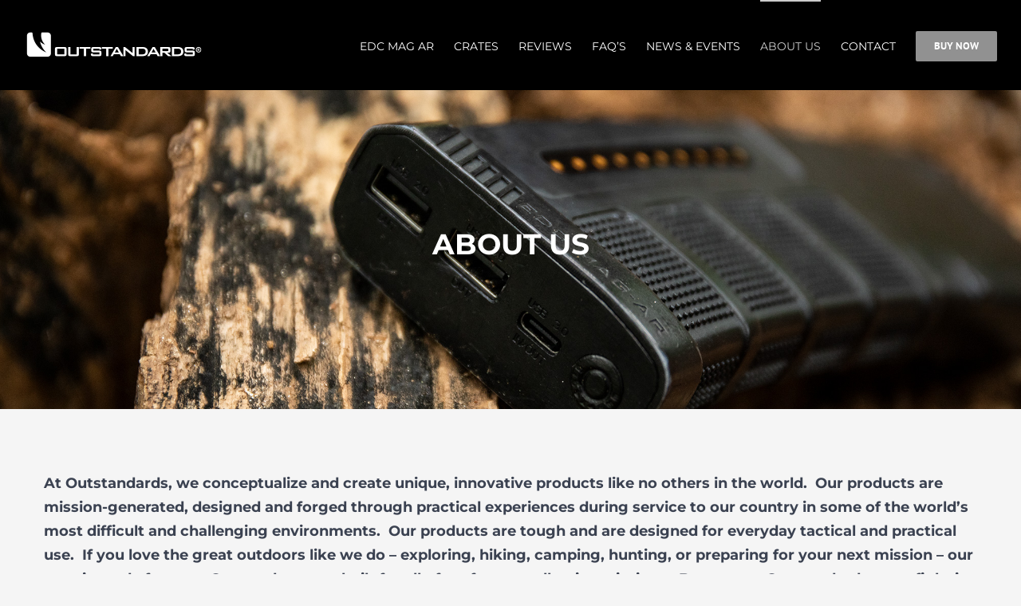

--- FILE ---
content_type: text/html; charset=UTF-8
request_url: https://outstandards.com/about-us-2/
body_size: 11615
content:
<!DOCTYPE html>
<html class="avada-html-layout-wide avada-html-header-position-top" lang="en-US" prefix="og: http://ogp.me/ns# fb: http://ogp.me/ns/fb#">
<head>
	<meta http-equiv="X-UA-Compatible" content="IE=edge" />
	<meta http-equiv="Content-Type" content="text/html; charset=utf-8"/>
	<meta name="viewport" content="width=device-width, initial-scale=1" />
	<title>About Us | Outstandards®</title>
<meta name='robots' content='max-image-preview:large' />
	<style>img:is([sizes="auto" i], [sizes^="auto," i]) { contain-intrinsic-size: 3000px 1500px }</style>
	<link rel='dns-prefetch' href='//www.googletagmanager.com' />
<link rel='dns-prefetch' href='//stats.wp.com' />
<link rel="alternate" type="application/rss+xml" title="Outstandards® &raquo; Feed" href="https://outstandards.com/feed/" />
<link rel="alternate" type="application/rss+xml" title="Outstandards® &raquo; Comments Feed" href="https://outstandards.com/comments/feed/" />
		
		
		
									<meta name="description" content="At Outstandards, we conceptualize and create unique, innovative products like no others in the world.  Our products are mission-generated, designed and forged through practical experiences during service to our country in some of the world&#039;s most difficult and challenging environments.  Our products are tough and are designed for everyday tactical and practical use.  If"/>
				
		<meta property="og:locale" content="en_US"/>
		<meta property="og:type" content="article"/>
		<meta property="og:site_name" content="Outstandards®"/>
		<meta property="og:title" content="About Us | Outstandards®"/>
				<meta property="og:description" content="At Outstandards, we conceptualize and create unique, innovative products like no others in the world.  Our products are mission-generated, designed and forged through practical experiences during service to our country in some of the world&#039;s most difficult and challenging environments.  Our products are tough and are designed for everyday tactical and practical use.  If"/>
				<meta property="og:url" content="https://outstandards.com/about-us-2/"/>
													<meta property="article:modified_time" content="2022-11-29T12:59:31+00:00"/>
											<meta property="og:image" content="https://outstandards.com/wp-content/uploads/2022/01/Outstandards-Logo-White.png"/>
		<meta property="og:image:width" content="225"/>
		<meta property="og:image:height" content="51"/>
		<meta property="og:image:type" content="image/png"/>
				<script type="text/javascript">
/* <![CDATA[ */
window._wpemojiSettings = {"baseUrl":"https:\/\/s.w.org\/images\/core\/emoji\/16.0.1\/72x72\/","ext":".png","svgUrl":"https:\/\/s.w.org\/images\/core\/emoji\/16.0.1\/svg\/","svgExt":".svg","source":{"concatemoji":"https:\/\/outstandards.com\/wp-includes\/js\/wp-emoji-release.min.js?ver=6.8.3"}};
/*! This file is auto-generated */
!function(s,n){var o,i,e;function c(e){try{var t={supportTests:e,timestamp:(new Date).valueOf()};sessionStorage.setItem(o,JSON.stringify(t))}catch(e){}}function p(e,t,n){e.clearRect(0,0,e.canvas.width,e.canvas.height),e.fillText(t,0,0);var t=new Uint32Array(e.getImageData(0,0,e.canvas.width,e.canvas.height).data),a=(e.clearRect(0,0,e.canvas.width,e.canvas.height),e.fillText(n,0,0),new Uint32Array(e.getImageData(0,0,e.canvas.width,e.canvas.height).data));return t.every(function(e,t){return e===a[t]})}function u(e,t){e.clearRect(0,0,e.canvas.width,e.canvas.height),e.fillText(t,0,0);for(var n=e.getImageData(16,16,1,1),a=0;a<n.data.length;a++)if(0!==n.data[a])return!1;return!0}function f(e,t,n,a){switch(t){case"flag":return n(e,"\ud83c\udff3\ufe0f\u200d\u26a7\ufe0f","\ud83c\udff3\ufe0f\u200b\u26a7\ufe0f")?!1:!n(e,"\ud83c\udde8\ud83c\uddf6","\ud83c\udde8\u200b\ud83c\uddf6")&&!n(e,"\ud83c\udff4\udb40\udc67\udb40\udc62\udb40\udc65\udb40\udc6e\udb40\udc67\udb40\udc7f","\ud83c\udff4\u200b\udb40\udc67\u200b\udb40\udc62\u200b\udb40\udc65\u200b\udb40\udc6e\u200b\udb40\udc67\u200b\udb40\udc7f");case"emoji":return!a(e,"\ud83e\udedf")}return!1}function g(e,t,n,a){var r="undefined"!=typeof WorkerGlobalScope&&self instanceof WorkerGlobalScope?new OffscreenCanvas(300,150):s.createElement("canvas"),o=r.getContext("2d",{willReadFrequently:!0}),i=(o.textBaseline="top",o.font="600 32px Arial",{});return e.forEach(function(e){i[e]=t(o,e,n,a)}),i}function t(e){var t=s.createElement("script");t.src=e,t.defer=!0,s.head.appendChild(t)}"undefined"!=typeof Promise&&(o="wpEmojiSettingsSupports",i=["flag","emoji"],n.supports={everything:!0,everythingExceptFlag:!0},e=new Promise(function(e){s.addEventListener("DOMContentLoaded",e,{once:!0})}),new Promise(function(t){var n=function(){try{var e=JSON.parse(sessionStorage.getItem(o));if("object"==typeof e&&"number"==typeof e.timestamp&&(new Date).valueOf()<e.timestamp+604800&&"object"==typeof e.supportTests)return e.supportTests}catch(e){}return null}();if(!n){if("undefined"!=typeof Worker&&"undefined"!=typeof OffscreenCanvas&&"undefined"!=typeof URL&&URL.createObjectURL&&"undefined"!=typeof Blob)try{var e="postMessage("+g.toString()+"("+[JSON.stringify(i),f.toString(),p.toString(),u.toString()].join(",")+"));",a=new Blob([e],{type:"text/javascript"}),r=new Worker(URL.createObjectURL(a),{name:"wpTestEmojiSupports"});return void(r.onmessage=function(e){c(n=e.data),r.terminate(),t(n)})}catch(e){}c(n=g(i,f,p,u))}t(n)}).then(function(e){for(var t in e)n.supports[t]=e[t],n.supports.everything=n.supports.everything&&n.supports[t],"flag"!==t&&(n.supports.everythingExceptFlag=n.supports.everythingExceptFlag&&n.supports[t]);n.supports.everythingExceptFlag=n.supports.everythingExceptFlag&&!n.supports.flag,n.DOMReady=!1,n.readyCallback=function(){n.DOMReady=!0}}).then(function(){return e}).then(function(){var e;n.supports.everything||(n.readyCallback(),(e=n.source||{}).concatemoji?t(e.concatemoji):e.wpemoji&&e.twemoji&&(t(e.twemoji),t(e.wpemoji)))}))}((window,document),window._wpemojiSettings);
/* ]]> */
</script>
<style id='wp-emoji-styles-inline-css' type='text/css'>

	img.wp-smiley, img.emoji {
		display: inline !important;
		border: none !important;
		box-shadow: none !important;
		height: 1em !important;
		width: 1em !important;
		margin: 0 0.07em !important;
		vertical-align: -0.1em !important;
		background: none !important;
		padding: 0 !important;
	}
</style>
<link rel='stylesheet' id='mediaelement-css' href='https://outstandards.com/wp-includes/js/mediaelement/mediaelementplayer-legacy.min.css?ver=4.2.17' type='text/css' media='all' />
<link rel='stylesheet' id='wp-mediaelement-css' href='https://outstandards.com/wp-includes/js/mediaelement/wp-mediaelement.min.css?ver=6.8.3' type='text/css' media='all' />
<style id='jetpack-sharing-buttons-style-inline-css' type='text/css'>
.jetpack-sharing-buttons__services-list{display:flex;flex-direction:row;flex-wrap:wrap;gap:0;list-style-type:none;margin:5px;padding:0}.jetpack-sharing-buttons__services-list.has-small-icon-size{font-size:12px}.jetpack-sharing-buttons__services-list.has-normal-icon-size{font-size:16px}.jetpack-sharing-buttons__services-list.has-large-icon-size{font-size:24px}.jetpack-sharing-buttons__services-list.has-huge-icon-size{font-size:36px}@media print{.jetpack-sharing-buttons__services-list{display:none!important}}.editor-styles-wrapper .wp-block-jetpack-sharing-buttons{gap:0;padding-inline-start:0}ul.jetpack-sharing-buttons__services-list.has-background{padding:1.25em 2.375em}
</style>
<link rel='stylesheet' id='wpsl-styles-css' href='https://outstandards.com/wp-content/plugins/wp-store-locator/css/styles.min.css?ver=2.2.261' type='text/css' media='all' />
<link rel='stylesheet' id='fusion-dynamic-css-css' href='https://outstandards.com/wp-content/uploads/fusion-styles/19edffedde0f0dbed478be58626e5ce3.min.css?ver=3.14' type='text/css' media='all' />
<script type="text/javascript" src="https://outstandards.com/wp-includes/js/jquery/jquery.min.js?ver=3.7.1" id="jquery-core-js"></script>
<script type="text/javascript" src="https://outstandards.com/wp-includes/js/jquery/jquery-migrate.min.js?ver=3.4.1" id="jquery-migrate-js"></script>

<!-- Google tag (gtag.js) snippet added by Site Kit -->
<!-- Google Analytics snippet added by Site Kit -->
<script type="text/javascript" src="https://www.googletagmanager.com/gtag/js?id=G-6GK7DMEP4P" id="google_gtagjs-js" async></script>
<script type="text/javascript" id="google_gtagjs-js-after">
/* <![CDATA[ */
window.dataLayer = window.dataLayer || [];function gtag(){dataLayer.push(arguments);}
gtag("set","linker",{"domains":["outstandards.com"]});
gtag("js", new Date());
gtag("set", "developer_id.dZTNiMT", true);
gtag("config", "G-6GK7DMEP4P");
/* ]]> */
</script>
<link rel="https://api.w.org/" href="https://outstandards.com/wp-json/" /><link rel="alternate" title="JSON" type="application/json" href="https://outstandards.com/wp-json/wp/v2/pages/1299" /><link rel="EditURI" type="application/rsd+xml" title="RSD" href="https://outstandards.com/xmlrpc.php?rsd" />
<meta name="generator" content="WordPress 6.8.3" />
<link rel='shortlink' href='https://outstandards.com/?p=1299' />
<link rel="alternate" title="oEmbed (JSON)" type="application/json+oembed" href="https://outstandards.com/wp-json/oembed/1.0/embed?url=https%3A%2F%2Foutstandards.com%2Fabout-us-2%2F" />
<link rel="alternate" title="oEmbed (XML)" type="text/xml+oembed" href="https://outstandards.com/wp-json/oembed/1.0/embed?url=https%3A%2F%2Foutstandards.com%2Fabout-us-2%2F&#038;format=xml" />
<meta name="generator" content="Site Kit by Google 1.166.0" /><script>jdgm = window.jdgm || {};jdgm.SHOP_DOMAIN = 'outstandards.myshopify.com';jdgm.PLATFORM = 'shopify';jdgm.PUBLIC_TOKEN = '5tBKERX5qVJXVntD5NbB2F3U4ok';</script>
<script data-cfasync='false' type='text/javascript' async src='https://cdn.judge.me/widget_preloader.js'></script>
<script data-cfasync='false' type='text/javascript' async src='https://cdn.judge.me/assets/installed.js'></script>	<style>img#wpstats{display:none}</style>
		<style type="text/css" id="css-fb-visibility">@media screen and (max-width: 850px){.fusion-no-small-visibility{display:none !important;}body .sm-text-align-center{text-align:center !important;}body .sm-text-align-left{text-align:left !important;}body .sm-text-align-right{text-align:right !important;}body .sm-flex-align-center{justify-content:center !important;}body .sm-flex-align-flex-start{justify-content:flex-start !important;}body .sm-flex-align-flex-end{justify-content:flex-end !important;}body .sm-mx-auto{margin-left:auto !important;margin-right:auto !important;}body .sm-ml-auto{margin-left:auto !important;}body .sm-mr-auto{margin-right:auto !important;}body .fusion-absolute-position-small{position:absolute;top:auto;width:100%;}.awb-sticky.awb-sticky-small{ position: sticky; top: var(--awb-sticky-offset,0); }}@media screen and (min-width: 851px) and (max-width: 1024px){.fusion-no-medium-visibility{display:none !important;}body .md-text-align-center{text-align:center !important;}body .md-text-align-left{text-align:left !important;}body .md-text-align-right{text-align:right !important;}body .md-flex-align-center{justify-content:center !important;}body .md-flex-align-flex-start{justify-content:flex-start !important;}body .md-flex-align-flex-end{justify-content:flex-end !important;}body .md-mx-auto{margin-left:auto !important;margin-right:auto !important;}body .md-ml-auto{margin-left:auto !important;}body .md-mr-auto{margin-right:auto !important;}body .fusion-absolute-position-medium{position:absolute;top:auto;width:100%;}.awb-sticky.awb-sticky-medium{ position: sticky; top: var(--awb-sticky-offset,0); }}@media screen and (min-width: 1025px){.fusion-no-large-visibility{display:none !important;}body .lg-text-align-center{text-align:center !important;}body .lg-text-align-left{text-align:left !important;}body .lg-text-align-right{text-align:right !important;}body .lg-flex-align-center{justify-content:center !important;}body .lg-flex-align-flex-start{justify-content:flex-start !important;}body .lg-flex-align-flex-end{justify-content:flex-end !important;}body .lg-mx-auto{margin-left:auto !important;margin-right:auto !important;}body .lg-ml-auto{margin-left:auto !important;}body .lg-mr-auto{margin-right:auto !important;}body .fusion-absolute-position-large{position:absolute;top:auto;width:100%;}.awb-sticky.awb-sticky-large{ position: sticky; top: var(--awb-sticky-offset,0); }}</style><style type="text/css">.recentcomments a{display:inline !important;padding:0 !important;margin:0 !important;}</style><!-- SEO meta tags powered by SmartCrawl https://wpmudev.com/project/smartcrawl-wordpress-seo/ -->
<link rel="canonical" href="https://outstandards.com/about-us-2/" />
<meta name="description" content="At Outstandards, we conceptualize and create unique, innovative products like no others in the world.  Our products are mission-generated, designed and forg ..." />
<script type="application/ld+json">{"@context":"https:\/\/schema.org","@graph":[{"@type":"Organization","@id":"https:\/\/outstandards.com\/#schema-publishing-organization","url":"https:\/\/outstandards.com","name":"Outstandards\u00ae"},{"@type":"WebSite","@id":"https:\/\/outstandards.com\/#schema-website","url":"https:\/\/outstandards.com","name":"Pansophico","encoding":"UTF-8","potentialAction":{"@type":"SearchAction","target":"https:\/\/outstandards.com\/search\/{search_term_string}\/","query-input":"required name=search_term_string"}},{"@type":"BreadcrumbList","@id":"https:\/\/outstandards.com\/about-us-2?page&pagename=about-us-2\/#breadcrumb","itemListElement":[{"@type":"ListItem","position":1,"name":"Home","item":"https:\/\/outstandards.com"},{"@type":"ListItem","position":2,"name":"About Us"}]},{"@type":"Person","@id":"https:\/\/outstandards.com\/author\/mikecartell\/#schema-author","name":"outstandards","url":"https:\/\/outstandards.com\/author\/mikecartell\/"},{"@type":"WebPage","@id":"https:\/\/outstandards.com\/about-us-2\/#schema-webpage","isPartOf":{"@id":"https:\/\/outstandards.com\/#schema-website"},"publisher":{"@id":"https:\/\/outstandards.com\/#schema-publishing-organization"},"url":"https:\/\/outstandards.com\/about-us-2\/"},{"@type":"Article","mainEntityOfPage":{"@id":"https:\/\/outstandards.com\/about-us-2\/#schema-webpage"},"author":{"@id":"https:\/\/outstandards.com\/author\/mikecartell\/#schema-author"},"publisher":{"@id":"https:\/\/outstandards.com\/#schema-publishing-organization"},"dateModified":"2022-11-29T12:59:31","datePublished":"2020-05-05T19:31:16","headline":"About Us | Outstandards\u00ae","description":"At Outstandards, we conceptualize and create unique, innovative products like no others in the world. \u00a0Our products are mission-generated, designed and forg ...","name":"About Us"}]}</script>
<!-- /SEO -->
<link rel="icon" href="https://outstandards.com/wp-content/uploads/2022/01/cropped-Outstandards-Site-Logo-32x32.png" sizes="32x32" />
<link rel="icon" href="https://outstandards.com/wp-content/uploads/2022/01/cropped-Outstandards-Site-Logo-192x192.png" sizes="192x192" />
<link rel="apple-touch-icon" href="https://outstandards.com/wp-content/uploads/2022/01/cropped-Outstandards-Site-Logo-180x180.png" />
<meta name="msapplication-TileImage" content="https://outstandards.com/wp-content/uploads/2022/01/cropped-Outstandards-Site-Logo-270x270.png" />
		<script type="text/javascript">
			var doc = document.documentElement;
			doc.setAttribute( 'data-useragent', navigator.userAgent );
		</script>
		
	<meta name="google-site-verification" content="QdycUrSfvKp9IiGuKpG53nIP6t3Z7a3YsMjMZ5pL5H4" /></head>

<body class="wp-singular page-template-default page page-id-1299 wp-theme-Avada fusion-image-hovers fusion-pagination-sizing fusion-button_type-flat fusion-button_span-no fusion-button_gradient-linear avada-image-rollover-circle-yes avada-image-rollover-yes avada-image-rollover-direction-left fusion-body ltr fusion-sticky-header no-tablet-sticky-header no-mobile-slidingbar avada-has-rev-slider-styles fusion-disable-outline fusion-sub-menu-fade mobile-logo-pos-left layout-wide-mode avada-has-boxed-modal-shadow-none layout-scroll-offset-full avada-has-zero-margin-offset-top fusion-top-header menu-text-align-left mobile-menu-design-modern fusion-show-pagination-text fusion-header-layout-v1 avada-responsive avada-footer-fx-parallax-effect avada-menu-highlight-style-bar fusion-search-form-classic fusion-main-menu-search-dropdown fusion-avatar-square avada-dropdown-styles avada-blog-layout-large avada-blog-archive-layout-large avada-header-shadow-no avada-menu-icon-position-left avada-has-megamenu-shadow avada-has-mainmenu-dropdown-divider avada-has-header-100-width avada-has-breadcrumb-mobile-hidden avada-has-titlebar-hide avada-header-border-color-full-transparent avada-has-pagination-padding avada-flyout-menu-direction-fade avada-ec-views-v1" data-awb-post-id="1299">
		<a class="skip-link screen-reader-text" href="#content">Skip to content</a>

	<div id="boxed-wrapper">
		
		<div id="wrapper" class="fusion-wrapper">
			<div id="home" style="position:relative;top:-1px;"></div>
							
					
			<header class="fusion-header-wrapper">
				<div class="fusion-header-v1 fusion-logo-alignment fusion-logo-left fusion-sticky-menu-1 fusion-sticky-logo-1 fusion-mobile-logo-1  fusion-mobile-menu-design-modern">
					<div class="fusion-header-sticky-height"></div>
<div class="fusion-header">
	<div class="fusion-row">
					<div class="fusion-logo" data-margin-top="31px" data-margin-bottom="31px" data-margin-left="0px" data-margin-right="0px">
			<a class="fusion-logo-link"  href="https://outstandards.com/" >

						<!-- standard logo -->
			<img src="https://outstandards.com/wp-content/uploads/2022/01/Outstandards-Logo-White.png" srcset="https://outstandards.com/wp-content/uploads/2022/01/Outstandards-Logo-White.png 1x, https://outstandards.com/wp-content/uploads/2022/01/Outstandards-Logo-White-Retina.png 2x" width="225" height="51" style="max-height:51px;height:auto;" alt="Outstandards® Logo" data-retina_logo_url="https://outstandards.com/wp-content/uploads/2022/01/Outstandards-Logo-White-Retina.png" class="fusion-standard-logo" />

											<!-- mobile logo -->
				<img src="https://outstandards.com/wp-content/uploads/2022/01/Outstandards-Logo-White.png" srcset="https://outstandards.com/wp-content/uploads/2022/01/Outstandards-Logo-White.png 1x, https://outstandards.com/wp-content/uploads/2022/01/Outstandards-Logo-White.png 2x" width="225" height="51" style="max-height:51px;height:auto;" alt="Outstandards® Logo" data-retina_logo_url="https://outstandards.com/wp-content/uploads/2022/01/Outstandards-Logo-White.png" class="fusion-mobile-logo" />
			
											<!-- sticky header logo -->
				<img src="https://outstandards.com/wp-content/uploads/2022/01/Outstandards-Logo-White.png" srcset="https://outstandards.com/wp-content/uploads/2022/01/Outstandards-Logo-White.png 1x, https://outstandards.com/wp-content/uploads/2022/01/Outstandards-Logo-White-Retina.png 2x" width="225" height="51" style="max-height:51px;height:auto;" alt="Outstandards® Logo" data-retina_logo_url="https://outstandards.com/wp-content/uploads/2022/01/Outstandards-Logo-White-Retina.png" class="fusion-sticky-logo" />
					</a>
		</div>		<nav class="fusion-main-menu" aria-label="Main Menu"><ul id="menu-home" class="fusion-menu"><li  id="menu-item-1478"  class="menu-item menu-item-type-post_type menu-item-object-page menu-item-has-children menu-item-1478 fusion-dropdown-menu"  data-item-id="1478"><a  href="https://outstandards.com/edc-mag-ar/" class="fusion-bar-highlight"><span class="menu-text">EDC MAG AR</span></a><ul class="sub-menu"><li  id="menu-item-1657"  class="menu-item menu-item-type-post_type menu-item-object-page menu-item-1657 fusion-dropdown-submenu" ><a  href="https://outstandards.com/laser-engraving-and-patches/" class="fusion-bar-highlight"><span>LASER ENGRAVING AND PATCHES</span></a></li><li  id="menu-item-1569"  class="menu-item menu-item-type-custom menu-item-object-custom menu-item-1569 fusion-dropdown-submenu" ><a  href="https://outstandards.com/wp-content/uploads/2023/01/EDC-Warranty-Internet.pdf" class="fusion-bar-highlight"><span>INSTRUCTIONS &#038; WARRANTY</span></a></li><li  id="menu-item-1572"  class="menu-item menu-item-type-custom menu-item-object-custom menu-item-1572 fusion-dropdown-submenu" ><a  href="https://outstandards.com/wp-content/uploads/2023/01/EDC-Brochure-Internet.pdf" class="fusion-bar-highlight"><span>BROCHURE</span></a></li></ul></li><li  id="menu-item-1702"  class="menu-item menu-item-type-custom menu-item-object-custom menu-item-has-children menu-item-1702 fusion-dropdown-menu"  data-item-id="1702"><a  href="#" class="fusion-bar-highlight"><span class="menu-text">CRATES</span></a><ul class="sub-menu"><li  id="menu-item-1477"  class="menu-item menu-item-type-post_type menu-item-object-page menu-item-1477 fusion-dropdown-submenu" ><a  href="https://outstandards.com/transformer-48-crate/" class="fusion-bar-highlight"><span>TRANSFORMER 48 CRATE</span></a></li><li  id="menu-item-1701"  class="menu-item menu-item-type-post_type menu-item-object-page menu-item-1701 fusion-dropdown-submenu" ><a  href="https://outstandards.com/transformer-90-crate/" class="fusion-bar-highlight"><span>TRANSFORMER 90 CRATE</span></a></li></ul></li><li  id="menu-item-1531"  class="menu-item menu-item-type-post_type menu-item-object-page menu-item-1531"  data-item-id="1531"><a  href="https://outstandards.com/reviews/" class="fusion-bar-highlight"><span class="menu-text">REVIEWS</span></a></li><li  id="menu-item-1550"  class="menu-item menu-item-type-post_type menu-item-object-page menu-item-1550"  data-item-id="1550"><a  href="https://outstandards.com/faqs/" class="fusion-bar-highlight"><span class="menu-text">FAQ’S</span></a></li><li  id="menu-item-1595"  class="menu-item menu-item-type-post_type menu-item-object-page menu-item-1595"  data-item-id="1595"><a  href="https://outstandards.com/news-events/" class="fusion-bar-highlight"><span class="menu-text">NEWS &#038; EVENTS</span></a></li><li  id="menu-item-1427"  class="menu-item menu-item-type-post_type menu-item-object-page current-menu-item page_item page-item-1299 current_page_item menu-item-1427"  data-item-id="1427"><a  href="https://outstandards.com/about-us-2/" class="fusion-bar-highlight"><span class="menu-text">ABOUT US</span></a></li><li  id="menu-item-1428"  class="menu-item menu-item-type-post_type menu-item-object-page menu-item-1428"  data-item-id="1428"><a  href="https://outstandards.com/contact-us/" class="fusion-bar-highlight"><span class="menu-text">CONTACT</span></a></li><li  id="menu-item-1517"  class="menu-item menu-item-type-custom menu-item-object-custom menu-item-1517 fusion-menu-item-button"  data-item-id="1517"><a  href="https://outstandards.myshopify.com/collections/all" class="fusion-bar-highlight"><span class="menu-text fusion-button button-default button-medium">BUY NOW</span></a></li></ul></nav><nav class="fusion-main-menu fusion-sticky-menu" aria-label="Main Menu Sticky"><ul id="menu-home-1" class="fusion-menu"><li   class="menu-item menu-item-type-post_type menu-item-object-page menu-item-has-children menu-item-1478 fusion-dropdown-menu"  data-item-id="1478"><a  href="https://outstandards.com/edc-mag-ar/" class="fusion-bar-highlight"><span class="menu-text">EDC MAG AR</span></a><ul class="sub-menu"><li   class="menu-item menu-item-type-post_type menu-item-object-page menu-item-1657 fusion-dropdown-submenu" ><a  href="https://outstandards.com/laser-engraving-and-patches/" class="fusion-bar-highlight"><span>LASER ENGRAVING AND PATCHES</span></a></li><li   class="menu-item menu-item-type-custom menu-item-object-custom menu-item-1569 fusion-dropdown-submenu" ><a  href="https://outstandards.com/wp-content/uploads/2023/01/EDC-Warranty-Internet.pdf" class="fusion-bar-highlight"><span>INSTRUCTIONS &#038; WARRANTY</span></a></li><li   class="menu-item menu-item-type-custom menu-item-object-custom menu-item-1572 fusion-dropdown-submenu" ><a  href="https://outstandards.com/wp-content/uploads/2023/01/EDC-Brochure-Internet.pdf" class="fusion-bar-highlight"><span>BROCHURE</span></a></li></ul></li><li   class="menu-item menu-item-type-custom menu-item-object-custom menu-item-has-children menu-item-1702 fusion-dropdown-menu"  data-item-id="1702"><a  href="#" class="fusion-bar-highlight"><span class="menu-text">CRATES</span></a><ul class="sub-menu"><li   class="menu-item menu-item-type-post_type menu-item-object-page menu-item-1477 fusion-dropdown-submenu" ><a  href="https://outstandards.com/transformer-48-crate/" class="fusion-bar-highlight"><span>TRANSFORMER 48 CRATE</span></a></li><li   class="menu-item menu-item-type-post_type menu-item-object-page menu-item-1701 fusion-dropdown-submenu" ><a  href="https://outstandards.com/transformer-90-crate/" class="fusion-bar-highlight"><span>TRANSFORMER 90 CRATE</span></a></li></ul></li><li   class="menu-item menu-item-type-post_type menu-item-object-page menu-item-1531"  data-item-id="1531"><a  href="https://outstandards.com/reviews/" class="fusion-bar-highlight"><span class="menu-text">REVIEWS</span></a></li><li   class="menu-item menu-item-type-post_type menu-item-object-page menu-item-1550"  data-item-id="1550"><a  href="https://outstandards.com/faqs/" class="fusion-bar-highlight"><span class="menu-text">FAQ’S</span></a></li><li   class="menu-item menu-item-type-post_type menu-item-object-page menu-item-1595"  data-item-id="1595"><a  href="https://outstandards.com/news-events/" class="fusion-bar-highlight"><span class="menu-text">NEWS &#038; EVENTS</span></a></li><li   class="menu-item menu-item-type-post_type menu-item-object-page current-menu-item page_item page-item-1299 current_page_item menu-item-1427"  data-item-id="1427"><a  href="https://outstandards.com/about-us-2/" class="fusion-bar-highlight"><span class="menu-text">ABOUT US</span></a></li><li   class="menu-item menu-item-type-post_type menu-item-object-page menu-item-1428"  data-item-id="1428"><a  href="https://outstandards.com/contact-us/" class="fusion-bar-highlight"><span class="menu-text">CONTACT</span></a></li><li   class="menu-item menu-item-type-custom menu-item-object-custom menu-item-1517 fusion-menu-item-button"  data-item-id="1517"><a  href="https://outstandards.myshopify.com/collections/all" class="fusion-bar-highlight"><span class="menu-text fusion-button button-default button-medium">BUY NOW</span></a></li></ul></nav><div class="fusion-mobile-navigation"><ul id="menu-home-2" class="fusion-mobile-menu"><li   class="menu-item menu-item-type-post_type menu-item-object-page menu-item-has-children menu-item-1478 fusion-dropdown-menu"  data-item-id="1478"><a  href="https://outstandards.com/edc-mag-ar/" class="fusion-bar-highlight"><span class="menu-text">EDC MAG AR</span></a><ul class="sub-menu"><li   class="menu-item menu-item-type-post_type menu-item-object-page menu-item-1657 fusion-dropdown-submenu" ><a  href="https://outstandards.com/laser-engraving-and-patches/" class="fusion-bar-highlight"><span>LASER ENGRAVING AND PATCHES</span></a></li><li   class="menu-item menu-item-type-custom menu-item-object-custom menu-item-1569 fusion-dropdown-submenu" ><a  href="https://outstandards.com/wp-content/uploads/2023/01/EDC-Warranty-Internet.pdf" class="fusion-bar-highlight"><span>INSTRUCTIONS &#038; WARRANTY</span></a></li><li   class="menu-item menu-item-type-custom menu-item-object-custom menu-item-1572 fusion-dropdown-submenu" ><a  href="https://outstandards.com/wp-content/uploads/2023/01/EDC-Brochure-Internet.pdf" class="fusion-bar-highlight"><span>BROCHURE</span></a></li></ul></li><li   class="menu-item menu-item-type-custom menu-item-object-custom menu-item-has-children menu-item-1702 fusion-dropdown-menu"  data-item-id="1702"><a  href="#" class="fusion-bar-highlight"><span class="menu-text">CRATES</span></a><ul class="sub-menu"><li   class="menu-item menu-item-type-post_type menu-item-object-page menu-item-1477 fusion-dropdown-submenu" ><a  href="https://outstandards.com/transformer-48-crate/" class="fusion-bar-highlight"><span>TRANSFORMER 48 CRATE</span></a></li><li   class="menu-item menu-item-type-post_type menu-item-object-page menu-item-1701 fusion-dropdown-submenu" ><a  href="https://outstandards.com/transformer-90-crate/" class="fusion-bar-highlight"><span>TRANSFORMER 90 CRATE</span></a></li></ul></li><li   class="menu-item menu-item-type-post_type menu-item-object-page menu-item-1531"  data-item-id="1531"><a  href="https://outstandards.com/reviews/" class="fusion-bar-highlight"><span class="menu-text">REVIEWS</span></a></li><li   class="menu-item menu-item-type-post_type menu-item-object-page menu-item-1550"  data-item-id="1550"><a  href="https://outstandards.com/faqs/" class="fusion-bar-highlight"><span class="menu-text">FAQ’S</span></a></li><li   class="menu-item menu-item-type-post_type menu-item-object-page menu-item-1595"  data-item-id="1595"><a  href="https://outstandards.com/news-events/" class="fusion-bar-highlight"><span class="menu-text">NEWS &#038; EVENTS</span></a></li><li   class="menu-item menu-item-type-post_type menu-item-object-page current-menu-item page_item page-item-1299 current_page_item menu-item-1427"  data-item-id="1427"><a  href="https://outstandards.com/about-us-2/" class="fusion-bar-highlight"><span class="menu-text">ABOUT US</span></a></li><li   class="menu-item menu-item-type-post_type menu-item-object-page menu-item-1428"  data-item-id="1428"><a  href="https://outstandards.com/contact-us/" class="fusion-bar-highlight"><span class="menu-text">CONTACT</span></a></li><li   class="menu-item menu-item-type-custom menu-item-object-custom menu-item-1517 fusion-menu-item-button"  data-item-id="1517"><a  href="https://outstandards.myshopify.com/collections/all" class="fusion-bar-highlight"><span class="menu-text fusion-button button-default button-medium">BUY NOW</span></a></li></ul></div>	<div class="fusion-mobile-menu-icons">
							<a href="#" class="fusion-icon awb-icon-bars" aria-label="Toggle mobile menu" aria-expanded="false"></a>
		
		
		
			</div>

<nav class="fusion-mobile-nav-holder fusion-mobile-menu-text-align-left" aria-label="Main Menu Mobile"></nav>

	<nav class="fusion-mobile-nav-holder fusion-mobile-menu-text-align-left fusion-mobile-sticky-nav-holder" aria-label="Main Menu Mobile Sticky"></nav>
					</div>
</div>
				</div>
				<div class="fusion-clearfix"></div>
			</header>
								
							<div id="sliders-container" class="fusion-slider-visibility">
			<div id="fusion-slider-20" data-id="20" class="fusion-slider-container fusion-slider-1299 full-width-slider-container" style="height:400px;max-width:100%;">
	<style type="text/css">
		#fusion-slider-20 .flex-direction-nav a {width:63px;height:63px;line-height:63px;font-size:25px;}	</style>
	<div class="fusion-slider-loading">Loading...</div>
		<div class="tfs-slider flexslider main-flex full-width-slider" style="max-width:100%;--typography_sensitivity:1;" data-slider_width="100%" data-slider_height="400px" data-full_screen="0" data-parallax="0" data-nav_arrows="0" data-autoplay="0" data-loop="0" data-animation="fade" data-slideshow_speed="7000" data-animation_speed="600" data-nav_box_width="63px" data-nav_box_height="63px" data-nav_arrow_size="25px" data-typo_sensitivity="1" data-typo_factor="1.5" data-orderby="date" data-order="DESC" data-slider_indicator="" data-slider_indicator_color="#ffffff" >
		<ul class="slides" style="max-width:100%;">
															<li class="slide-id-350" data-mute="yes" data-loop="yes" data-autoplay="yes">
					<div class="slide-content-container slide-content-center" style="display: none;">
						<div class="slide-content" style="">
															<div class="heading ">
									<div class="fusion-title-sc-wrapper" style="">
										<div class="fusion-title title fusion-title-1 fusion-sep-none fusion-title-center fusion-title-text fusion-title-size-two" style="--awb-text-color:#fff;--awb-sep-color:#fff;--awb-font-size:36px;"><h2 class="fusion-title-heading title-heading-center fusion-responsive-typography-calculated" style="margin:0;font-size:1em;--fontSize:36;line-height:1.2;">ABOUT US</h2></div>									</div>
								</div>
																													<div class="buttons" >
																										</div>
													</div>
					</div>
																									<div class="background background-image" style="background-image: url(https://outstandards.com/wp-content/uploads/2022/01/Outstandards-EDC-Mag-AR-Close-Up.jpg);max-width:100%;height:400px;filter: progid:DXImageTransform.Microsoft.AlphaImageLoader(src='https://outstandards.com/wp-content/uploads/2022/01/Outstandards-EDC-Mag-AR-Close-Up.jpg', sizingMethod='scale');" data-imgwidth="2000">
																							</div>
				</li>
					</ul>
	</div>
</div>
		</div>
				
					
							
			
						<main id="main" class="clearfix ">
				<div class="fusion-row" style="">
<section id="content" style="width: 100%;">
					<div id="post-1299" class="post-1299 page type-page status-publish hentry">
			<span class="entry-title rich-snippet-hidden">About Us</span><span class="vcard rich-snippet-hidden"><span class="fn"><a href="https://outstandards.com/author/mikecartell/" title="Posts by outstandards" rel="author">outstandards</a></span></span><span class="updated rich-snippet-hidden">2022-11-29T12:59:31+00:00</span>
			
			<div class="post-content">
				<div class="fusion-fullwidth fullwidth-box fusion-builder-row-1 nonhundred-percent-fullwidth non-hundred-percent-height-scrolling" style="--awb-border-radius-top-left:0px;--awb-border-radius-top-right:0px;--awb-border-radius-bottom-right:0px;--awb-border-radius-bottom-left:0px;--awb-flex-wrap:wrap;" ><div class="fusion-builder-row fusion-row"><div class="fusion-layout-column fusion_builder_column fusion-builder-column-0 fusion_builder_column_1_1 1_1 fusion-one-full fusion-column-first fusion-column-last" style="--awb-bg-size:cover;"><div class="fusion-column-wrapper fusion-column-has-shadow fusion-flex-column-wrapper-legacy"><div class="fusion-text fusion-text-1"><h3 class="p1">At Outstandards, we conceptualize and create unique, innovative products like no others in the world.  Our products are mission-generated, designed and forged through practical experiences during service to our country in some of the world&#8217;s most difficult and challenging environments.  Our products are tough and are designed for everyday tactical and practical use.  If you love the great outdoors like we do &#8211; exploring, hiking, camping, hunting, or preparing for your next mission &#8211; our gear is made for you.  Our products are built for all of us, for our collective missions.  Because at Outstandards, your fight is our fight.</h3>
</div><div class="fusion-sep-clear"></div><div class="fusion-separator fusion-full-width-sep" style="margin-left: auto;margin-right: auto;margin-top:20px;margin-bottom:20px;width:100%;"></div><div class="fusion-sep-clear"></div><div class="fusion-clearfix"></div></div></div></div></div>
							</div>
																													</div>
	</section>
						
					</div>  <!-- fusion-row -->
				</main>  <!-- #main -->
				
				
								
					
		<div class="fusion-footer fusion-footer-parallax">
					
	<footer class="fusion-footer-widget-area fusion-widget-area">
		<div class="fusion-row">
			<div class="fusion-columns fusion-columns-1 fusion-widget-area">
				
																									<div class="fusion-column fusion-column-last col-lg-12 col-md-12 col-sm-12">
							<section id="text-3" class="fusion-footer-widget-column widget widget_text" style="border-style: solid;border-color:transparent;border-width:0px;">			<div class="textwidget"></div>
		<div style="clear:both;"></div></section>																					</div>
																																																						
				<div class="fusion-clearfix"></div>
			</div> <!-- fusion-columns -->
		</div> <!-- fusion-row -->
	</footer> <!-- fusion-footer-widget-area -->

	
	<footer id="footer" class="fusion-footer-copyright-area">
		<div class="fusion-row">
			<div class="fusion-copyright-content">

				<div class="fusion-copyright-notice">
		<div>
		© Copyright 2024 Outstandards®	</div>
</div>
<div class="fusion-social-links-footer">
	</div>

			</div> <!-- fusion-fusion-copyright-content -->
		</div> <!-- fusion-row -->
	</footer> <!-- #footer -->
		</div> <!-- fusion-footer -->

		
																</div> <!-- wrapper -->
		</div> <!-- #boxed-wrapper -->
				<a class="fusion-one-page-text-link fusion-page-load-link" tabindex="-1" href="#" aria-hidden="true">Page load link</a>

		<div class="avada-footer-scripts">
			<script type="text/javascript">var fusionNavIsCollapsed=function(e){var t,n;window.innerWidth<=e.getAttribute("data-breakpoint")?(e.classList.add("collapse-enabled"),e.classList.remove("awb-menu_desktop"),e.classList.contains("expanded")||window.dispatchEvent(new CustomEvent("fusion-mobile-menu-collapsed",{detail:{nav:e}})),(n=e.querySelectorAll(".menu-item-has-children.expanded")).length&&n.forEach((function(e){e.querySelector(".awb-menu__open-nav-submenu_mobile").setAttribute("aria-expanded","false")}))):(null!==e.querySelector(".menu-item-has-children.expanded .awb-menu__open-nav-submenu_click")&&e.querySelector(".menu-item-has-children.expanded .awb-menu__open-nav-submenu_click").click(),e.classList.remove("collapse-enabled"),e.classList.add("awb-menu_desktop"),null!==e.querySelector(".awb-menu__main-ul")&&e.querySelector(".awb-menu__main-ul").removeAttribute("style")),e.classList.add("no-wrapper-transition"),clearTimeout(t),t=setTimeout(()=>{e.classList.remove("no-wrapper-transition")},400),e.classList.remove("loading")},fusionRunNavIsCollapsed=function(){var e,t=document.querySelectorAll(".awb-menu");for(e=0;e<t.length;e++)fusionNavIsCollapsed(t[e])};function avadaGetScrollBarWidth(){var e,t,n,l=document.createElement("p");return l.style.width="100%",l.style.height="200px",(e=document.createElement("div")).style.position="absolute",e.style.top="0px",e.style.left="0px",e.style.visibility="hidden",e.style.width="200px",e.style.height="150px",e.style.overflow="hidden",e.appendChild(l),document.body.appendChild(e),t=l.offsetWidth,e.style.overflow="scroll",t==(n=l.offsetWidth)&&(n=e.clientWidth),document.body.removeChild(e),jQuery("html").hasClass("awb-scroll")&&10<t-n?10:t-n}fusionRunNavIsCollapsed(),window.addEventListener("fusion-resize-horizontal",fusionRunNavIsCollapsed);</script><script type="speculationrules">
{"prefetch":[{"source":"document","where":{"and":[{"href_matches":"\/*"},{"not":{"href_matches":["\/wp-*.php","\/wp-admin\/*","\/wp-content\/uploads\/*","\/wp-content\/*","\/wp-content\/plugins\/*","\/wp-content\/themes\/Avada\/*","\/*\\?(.+)"]}},{"not":{"selector_matches":"a[rel~=\"nofollow\"]"}},{"not":{"selector_matches":".no-prefetch, .no-prefetch a"}}]},"eagerness":"conservative"}]}
</script>

			<script type="text/javascript">
				var _paq = _paq || [];
								_paq.push(['trackPageView']);
								(function () {
					var u = "https://analytics1.wpmudev.com/";
					_paq.push(['setTrackerUrl', u + 'track/']);
					_paq.push(['setSiteId', '19027']);
					var d   = document, g = d.createElement('script'), s = d.getElementsByTagName('script')[0];
					g.type  = 'text/javascript';
					g.async = true;
					g.defer = true;
					g.src   = 'https://analytics.wpmucdn.com/matomo.js';
					s.parentNode.insertBefore(g, s);
				})();
			</script>
			<style id='global-styles-inline-css' type='text/css'>
:root{--wp--preset--aspect-ratio--square: 1;--wp--preset--aspect-ratio--4-3: 4/3;--wp--preset--aspect-ratio--3-4: 3/4;--wp--preset--aspect-ratio--3-2: 3/2;--wp--preset--aspect-ratio--2-3: 2/3;--wp--preset--aspect-ratio--16-9: 16/9;--wp--preset--aspect-ratio--9-16: 9/16;--wp--preset--color--black: #000000;--wp--preset--color--cyan-bluish-gray: #abb8c3;--wp--preset--color--white: #ffffff;--wp--preset--color--pale-pink: #f78da7;--wp--preset--color--vivid-red: #cf2e2e;--wp--preset--color--luminous-vivid-orange: #ff6900;--wp--preset--color--luminous-vivid-amber: #fcb900;--wp--preset--color--light-green-cyan: #7bdcb5;--wp--preset--color--vivid-green-cyan: #00d084;--wp--preset--color--pale-cyan-blue: #8ed1fc;--wp--preset--color--vivid-cyan-blue: #0693e3;--wp--preset--color--vivid-purple: #9b51e0;--wp--preset--color--awb-color-1: rgba(255,255,255,1);--wp--preset--color--awb-color-2: rgba(246,246,246,1);--wp--preset--color--awb-color-3: rgba(224,222,222,1);--wp--preset--color--awb-color-4: rgba(145,145,145,1);--wp--preset--color--awb-color-5: rgba(84,159,151,1);--wp--preset--color--awb-color-6: rgba(116,116,116,1);--wp--preset--color--awb-color-7: rgba(59,66,81,1);--wp--preset--color--awb-color-8: rgba(51,51,51,1);--wp--preset--color--awb-color-custom-10: rgba(0,0,0,1);--wp--preset--color--awb-color-custom-11: rgba(235,234,234,1);--wp--preset--color--awb-color-custom-12: rgba(160,206,78,1);--wp--preset--color--awb-color-custom-13: rgba(245,245,245,1);--wp--preset--color--awb-color-custom-14: rgba(52,59,73,1);--wp--preset--color--awb-color-custom-15: rgba(102,102,102,1);--wp--preset--color--awb-color-custom-16: rgba(175,175,175,1);--wp--preset--color--awb-color-custom-17: rgba(248,248,248,1);--wp--preset--color--awb-color-custom-18: rgba(153,153,153,1);--wp--preset--color--awb-color-custom-19: rgba(235,234,234,0.8);--wp--preset--color--awb-color-custom-20: rgba(158,158,158,1);--wp--preset--gradient--vivid-cyan-blue-to-vivid-purple: linear-gradient(135deg,rgba(6,147,227,1) 0%,rgb(155,81,224) 100%);--wp--preset--gradient--light-green-cyan-to-vivid-green-cyan: linear-gradient(135deg,rgb(122,220,180) 0%,rgb(0,208,130) 100%);--wp--preset--gradient--luminous-vivid-amber-to-luminous-vivid-orange: linear-gradient(135deg,rgba(252,185,0,1) 0%,rgba(255,105,0,1) 100%);--wp--preset--gradient--luminous-vivid-orange-to-vivid-red: linear-gradient(135deg,rgba(255,105,0,1) 0%,rgb(207,46,46) 100%);--wp--preset--gradient--very-light-gray-to-cyan-bluish-gray: linear-gradient(135deg,rgb(238,238,238) 0%,rgb(169,184,195) 100%);--wp--preset--gradient--cool-to-warm-spectrum: linear-gradient(135deg,rgb(74,234,220) 0%,rgb(151,120,209) 20%,rgb(207,42,186) 40%,rgb(238,44,130) 60%,rgb(251,105,98) 80%,rgb(254,248,76) 100%);--wp--preset--gradient--blush-light-purple: linear-gradient(135deg,rgb(255,206,236) 0%,rgb(152,150,240) 100%);--wp--preset--gradient--blush-bordeaux: linear-gradient(135deg,rgb(254,205,165) 0%,rgb(254,45,45) 50%,rgb(107,0,62) 100%);--wp--preset--gradient--luminous-dusk: linear-gradient(135deg,rgb(255,203,112) 0%,rgb(199,81,192) 50%,rgb(65,88,208) 100%);--wp--preset--gradient--pale-ocean: linear-gradient(135deg,rgb(255,245,203) 0%,rgb(182,227,212) 50%,rgb(51,167,181) 100%);--wp--preset--gradient--electric-grass: linear-gradient(135deg,rgb(202,248,128) 0%,rgb(113,206,126) 100%);--wp--preset--gradient--midnight: linear-gradient(135deg,rgb(2,3,129) 0%,rgb(40,116,252) 100%);--wp--preset--font-size--small: 10.5px;--wp--preset--font-size--medium: 20px;--wp--preset--font-size--large: 21px;--wp--preset--font-size--x-large: 42px;--wp--preset--font-size--normal: 14px;--wp--preset--font-size--xlarge: 28px;--wp--preset--font-size--huge: 42px;--wp--preset--spacing--20: 0.44rem;--wp--preset--spacing--30: 0.67rem;--wp--preset--spacing--40: 1rem;--wp--preset--spacing--50: 1.5rem;--wp--preset--spacing--60: 2.25rem;--wp--preset--spacing--70: 3.38rem;--wp--preset--spacing--80: 5.06rem;--wp--preset--shadow--natural: 6px 6px 9px rgba(0, 0, 0, 0.2);--wp--preset--shadow--deep: 12px 12px 50px rgba(0, 0, 0, 0.4);--wp--preset--shadow--sharp: 6px 6px 0px rgba(0, 0, 0, 0.2);--wp--preset--shadow--outlined: 6px 6px 0px -3px rgba(255, 255, 255, 1), 6px 6px rgba(0, 0, 0, 1);--wp--preset--shadow--crisp: 6px 6px 0px rgba(0, 0, 0, 1);}:where(.is-layout-flex){gap: 0.5em;}:where(.is-layout-grid){gap: 0.5em;}body .is-layout-flex{display: flex;}.is-layout-flex{flex-wrap: wrap;align-items: center;}.is-layout-flex > :is(*, div){margin: 0;}body .is-layout-grid{display: grid;}.is-layout-grid > :is(*, div){margin: 0;}:where(.wp-block-columns.is-layout-flex){gap: 2em;}:where(.wp-block-columns.is-layout-grid){gap: 2em;}:where(.wp-block-post-template.is-layout-flex){gap: 1.25em;}:where(.wp-block-post-template.is-layout-grid){gap: 1.25em;}.has-black-color{color: var(--wp--preset--color--black) !important;}.has-cyan-bluish-gray-color{color: var(--wp--preset--color--cyan-bluish-gray) !important;}.has-white-color{color: var(--wp--preset--color--white) !important;}.has-pale-pink-color{color: var(--wp--preset--color--pale-pink) !important;}.has-vivid-red-color{color: var(--wp--preset--color--vivid-red) !important;}.has-luminous-vivid-orange-color{color: var(--wp--preset--color--luminous-vivid-orange) !important;}.has-luminous-vivid-amber-color{color: var(--wp--preset--color--luminous-vivid-amber) !important;}.has-light-green-cyan-color{color: var(--wp--preset--color--light-green-cyan) !important;}.has-vivid-green-cyan-color{color: var(--wp--preset--color--vivid-green-cyan) !important;}.has-pale-cyan-blue-color{color: var(--wp--preset--color--pale-cyan-blue) !important;}.has-vivid-cyan-blue-color{color: var(--wp--preset--color--vivid-cyan-blue) !important;}.has-vivid-purple-color{color: var(--wp--preset--color--vivid-purple) !important;}.has-black-background-color{background-color: var(--wp--preset--color--black) !important;}.has-cyan-bluish-gray-background-color{background-color: var(--wp--preset--color--cyan-bluish-gray) !important;}.has-white-background-color{background-color: var(--wp--preset--color--white) !important;}.has-pale-pink-background-color{background-color: var(--wp--preset--color--pale-pink) !important;}.has-vivid-red-background-color{background-color: var(--wp--preset--color--vivid-red) !important;}.has-luminous-vivid-orange-background-color{background-color: var(--wp--preset--color--luminous-vivid-orange) !important;}.has-luminous-vivid-amber-background-color{background-color: var(--wp--preset--color--luminous-vivid-amber) !important;}.has-light-green-cyan-background-color{background-color: var(--wp--preset--color--light-green-cyan) !important;}.has-vivid-green-cyan-background-color{background-color: var(--wp--preset--color--vivid-green-cyan) !important;}.has-pale-cyan-blue-background-color{background-color: var(--wp--preset--color--pale-cyan-blue) !important;}.has-vivid-cyan-blue-background-color{background-color: var(--wp--preset--color--vivid-cyan-blue) !important;}.has-vivid-purple-background-color{background-color: var(--wp--preset--color--vivid-purple) !important;}.has-black-border-color{border-color: var(--wp--preset--color--black) !important;}.has-cyan-bluish-gray-border-color{border-color: var(--wp--preset--color--cyan-bluish-gray) !important;}.has-white-border-color{border-color: var(--wp--preset--color--white) !important;}.has-pale-pink-border-color{border-color: var(--wp--preset--color--pale-pink) !important;}.has-vivid-red-border-color{border-color: var(--wp--preset--color--vivid-red) !important;}.has-luminous-vivid-orange-border-color{border-color: var(--wp--preset--color--luminous-vivid-orange) !important;}.has-luminous-vivid-amber-border-color{border-color: var(--wp--preset--color--luminous-vivid-amber) !important;}.has-light-green-cyan-border-color{border-color: var(--wp--preset--color--light-green-cyan) !important;}.has-vivid-green-cyan-border-color{border-color: var(--wp--preset--color--vivid-green-cyan) !important;}.has-pale-cyan-blue-border-color{border-color: var(--wp--preset--color--pale-cyan-blue) !important;}.has-vivid-cyan-blue-border-color{border-color: var(--wp--preset--color--vivid-cyan-blue) !important;}.has-vivid-purple-border-color{border-color: var(--wp--preset--color--vivid-purple) !important;}.has-vivid-cyan-blue-to-vivid-purple-gradient-background{background: var(--wp--preset--gradient--vivid-cyan-blue-to-vivid-purple) !important;}.has-light-green-cyan-to-vivid-green-cyan-gradient-background{background: var(--wp--preset--gradient--light-green-cyan-to-vivid-green-cyan) !important;}.has-luminous-vivid-amber-to-luminous-vivid-orange-gradient-background{background: var(--wp--preset--gradient--luminous-vivid-amber-to-luminous-vivid-orange) !important;}.has-luminous-vivid-orange-to-vivid-red-gradient-background{background: var(--wp--preset--gradient--luminous-vivid-orange-to-vivid-red) !important;}.has-very-light-gray-to-cyan-bluish-gray-gradient-background{background: var(--wp--preset--gradient--very-light-gray-to-cyan-bluish-gray) !important;}.has-cool-to-warm-spectrum-gradient-background{background: var(--wp--preset--gradient--cool-to-warm-spectrum) !important;}.has-blush-light-purple-gradient-background{background: var(--wp--preset--gradient--blush-light-purple) !important;}.has-blush-bordeaux-gradient-background{background: var(--wp--preset--gradient--blush-bordeaux) !important;}.has-luminous-dusk-gradient-background{background: var(--wp--preset--gradient--luminous-dusk) !important;}.has-pale-ocean-gradient-background{background: var(--wp--preset--gradient--pale-ocean) !important;}.has-electric-grass-gradient-background{background: var(--wp--preset--gradient--electric-grass) !important;}.has-midnight-gradient-background{background: var(--wp--preset--gradient--midnight) !important;}.has-small-font-size{font-size: var(--wp--preset--font-size--small) !important;}.has-medium-font-size{font-size: var(--wp--preset--font-size--medium) !important;}.has-large-font-size{font-size: var(--wp--preset--font-size--large) !important;}.has-x-large-font-size{font-size: var(--wp--preset--font-size--x-large) !important;}
:where(.wp-block-post-template.is-layout-flex){gap: 1.25em;}:where(.wp-block-post-template.is-layout-grid){gap: 1.25em;}
:where(.wp-block-columns.is-layout-flex){gap: 2em;}:where(.wp-block-columns.is-layout-grid){gap: 2em;}
:root :where(.wp-block-pullquote){font-size: 1.5em;line-height: 1.6;}
</style>
<link rel='stylesheet' id='wp-block-library-css' href='https://outstandards.com/wp-includes/css/dist/block-library/style.min.css?ver=6.8.3' type='text/css' media='all' />
<style id='wp-block-library-theme-inline-css' type='text/css'>
.wp-block-audio :where(figcaption){color:#555;font-size:13px;text-align:center}.is-dark-theme .wp-block-audio :where(figcaption){color:#ffffffa6}.wp-block-audio{margin:0 0 1em}.wp-block-code{border:1px solid #ccc;border-radius:4px;font-family:Menlo,Consolas,monaco,monospace;padding:.8em 1em}.wp-block-embed :where(figcaption){color:#555;font-size:13px;text-align:center}.is-dark-theme .wp-block-embed :where(figcaption){color:#ffffffa6}.wp-block-embed{margin:0 0 1em}.blocks-gallery-caption{color:#555;font-size:13px;text-align:center}.is-dark-theme .blocks-gallery-caption{color:#ffffffa6}:root :where(.wp-block-image figcaption){color:#555;font-size:13px;text-align:center}.is-dark-theme :root :where(.wp-block-image figcaption){color:#ffffffa6}.wp-block-image{margin:0 0 1em}.wp-block-pullquote{border-bottom:4px solid;border-top:4px solid;color:currentColor;margin-bottom:1.75em}.wp-block-pullquote cite,.wp-block-pullquote footer,.wp-block-pullquote__citation{color:currentColor;font-size:.8125em;font-style:normal;text-transform:uppercase}.wp-block-quote{border-left:.25em solid;margin:0 0 1.75em;padding-left:1em}.wp-block-quote cite,.wp-block-quote footer{color:currentColor;font-size:.8125em;font-style:normal;position:relative}.wp-block-quote:where(.has-text-align-right){border-left:none;border-right:.25em solid;padding-left:0;padding-right:1em}.wp-block-quote:where(.has-text-align-center){border:none;padding-left:0}.wp-block-quote.is-large,.wp-block-quote.is-style-large,.wp-block-quote:where(.is-style-plain){border:none}.wp-block-search .wp-block-search__label{font-weight:700}.wp-block-search__button{border:1px solid #ccc;padding:.375em .625em}:where(.wp-block-group.has-background){padding:1.25em 2.375em}.wp-block-separator.has-css-opacity{opacity:.4}.wp-block-separator{border:none;border-bottom:2px solid;margin-left:auto;margin-right:auto}.wp-block-separator.has-alpha-channel-opacity{opacity:1}.wp-block-separator:not(.is-style-wide):not(.is-style-dots){width:100px}.wp-block-separator.has-background:not(.is-style-dots){border-bottom:none;height:1px}.wp-block-separator.has-background:not(.is-style-wide):not(.is-style-dots){height:2px}.wp-block-table{margin:0 0 1em}.wp-block-table td,.wp-block-table th{word-break:normal}.wp-block-table :where(figcaption){color:#555;font-size:13px;text-align:center}.is-dark-theme .wp-block-table :where(figcaption){color:#ffffffa6}.wp-block-video :where(figcaption){color:#555;font-size:13px;text-align:center}.is-dark-theme .wp-block-video :where(figcaption){color:#ffffffa6}.wp-block-video{margin:0 0 1em}:root :where(.wp-block-template-part.has-background){margin-bottom:0;margin-top:0;padding:1.25em 2.375em}
</style>
<style id='classic-theme-styles-inline-css' type='text/css'>
/*! This file is auto-generated */
.wp-block-button__link{color:#fff;background-color:#32373c;border-radius:9999px;box-shadow:none;text-decoration:none;padding:calc(.667em + 2px) calc(1.333em + 2px);font-size:1.125em}.wp-block-file__button{background:#32373c;color:#fff;text-decoration:none}
</style>
<script type="text/javascript" src="https://outstandards.com/wp-includes/js/dist/hooks.min.js?ver=4d63a3d491d11ffd8ac6" id="wp-hooks-js"></script>
<script type="text/javascript" src="https://outstandards.com/wp-includes/js/dist/i18n.min.js?ver=5e580eb46a90c2b997e6" id="wp-i18n-js"></script>
<script type="text/javascript" id="wp-i18n-js-after">
/* <![CDATA[ */
wp.i18n.setLocaleData( { 'text direction\u0004ltr': [ 'ltr' ] } );
/* ]]> */
</script>
<script type="text/javascript" src="https://outstandards.com/wp-content/plugins/contact-form-7/includes/swv/js/index.js?ver=6.1.3" id="swv-js"></script>
<script type="text/javascript" id="contact-form-7-js-before">
/* <![CDATA[ */
var wpcf7 = {
    "api": {
        "root": "https:\/\/outstandards.com\/wp-json\/",
        "namespace": "contact-form-7\/v1"
    }
};
/* ]]> */
</script>
<script type="text/javascript" src="https://outstandards.com/wp-content/plugins/contact-form-7/includes/js/index.js?ver=6.1.3" id="contact-form-7-js"></script>
<script type="text/javascript" src="https://www.google.com/recaptcha/api.js?render=6Lf0lPwiAAAAAG_j8OxWI7WAwNU3yLQIfdeAfSdS&amp;ver=3.0" id="google-recaptcha-js"></script>
<script type="text/javascript" src="https://outstandards.com/wp-includes/js/dist/vendor/wp-polyfill.min.js?ver=3.15.0" id="wp-polyfill-js"></script>
<script type="text/javascript" id="wpcf7-recaptcha-js-before">
/* <![CDATA[ */
var wpcf7_recaptcha = {
    "sitekey": "6Lf0lPwiAAAAAG_j8OxWI7WAwNU3yLQIfdeAfSdS",
    "actions": {
        "homepage": "homepage",
        "contactform": "contactform"
    }
};
/* ]]> */
</script>
<script type="text/javascript" src="https://outstandards.com/wp-content/plugins/contact-form-7/modules/recaptcha/index.js?ver=6.1.3" id="wpcf7-recaptcha-js"></script>
<script type="text/javascript" id="jetpack-stats-js-before">
/* <![CDATA[ */
_stq = window._stq || [];
_stq.push([ "view", JSON.parse("{\"v\":\"ext\",\"blog\":\"212321988\",\"post\":\"1299\",\"tz\":\"0\",\"srv\":\"outstandards.com\",\"j\":\"1:15.2\"}") ]);
_stq.push([ "clickTrackerInit", "212321988", "1299" ]);
/* ]]> */
</script>
<script type="text/javascript" src="https://stats.wp.com/e-202547.js" id="jetpack-stats-js" defer="defer" data-wp-strategy="defer"></script>
<script type="text/javascript" src="https://outstandards.com/wp-content/uploads/fusion-scripts/024d7c68e0f747366e217cb88ade4cb2.min.js?ver=3.14" id="fusion-scripts-js"></script>
				<script type="text/javascript">
				jQuery( document ).ready( function() {
					var ajaxurl = 'https://outstandards.com/wp-admin/admin-ajax.php';
					if ( 0 < jQuery( '.fusion-login-nonce' ).length ) {
						jQuery.get( ajaxurl, { 'action': 'fusion_login_nonce' }, function( response ) {
							jQuery( '.fusion-login-nonce' ).html( response );
						});
					}
				});
				</script>
						</div>

			<section class="to-top-container to-top-right" aria-labelledby="awb-to-top-label">
		<a href="#" id="toTop" class="fusion-top-top-link">
			<span id="awb-to-top-label" class="screen-reader-text">Go to Top</span>

					</a>
	</section>
		</body>
</html>
